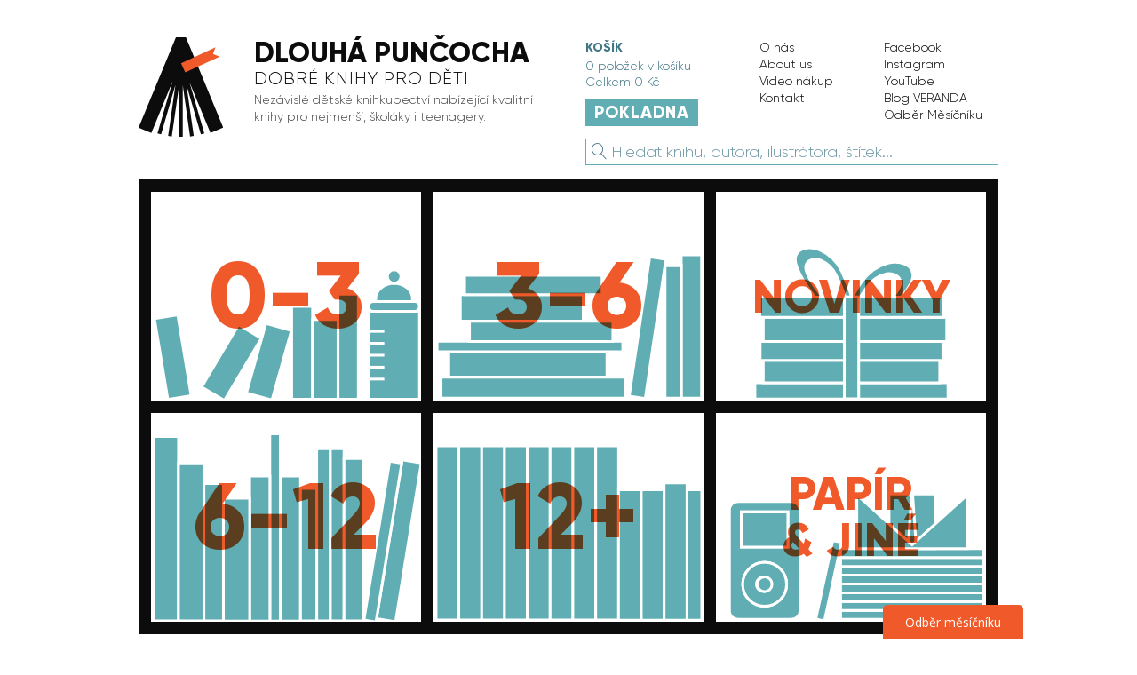

--- FILE ---
content_type: text/html; charset=windows-1250
request_url: https://www.dlouhapuncocha.cz/?strana=22
body_size: 8788
content:
<!DOCTYPE html>
<html lang="cs">
<head>
	
<title>Knihkupectví Dlouhá punčocha</title>
	
<meta charset="windows-1250" /><meta name="robots" content="index, follow" /><meta name="description" content="Dětské knihkupectví, kde najdete ty nejlepší knihy v češtině, angličtině a dalších jazycích." />
<meta name="author" content="Dětské knihkupectví Dlouhá punčocha &lt;knihkupectvi@dlouhapuncocha.cz&gt;" />
<link href="styles.css?timestamp=1767693686" media="all" rel="stylesheet" type="text/css" /><link href="dyn.css" media="all" rel="stylesheet" type="text/css" />
<script>window.pswpCssLnk="https://cms-assets.ondrakoupil.cz/imgs_system/photoswipe/default-skin/bundle.css";</script>

<meta name="google-site-verification" content="PmaDr8XGar8b5AokW-hZpQIFn2CAzrCLaBYyf0H_GwQ" /><meta name="google-site-verification" content="_EATpEruVRz9PQPFSjhbQjHOdLDAkV6BuAlIsn-Q5fg" />
<meta property="og:image" content="https://www.dlouhapuncocha.cz/imgs/logo-dp.png" />
<link rel="image_src" href="https://www.dlouhapuncocha.cz/imgs/logo-dp.png" />

<meta property="og:type" content="website"   />
<meta property="og:site_name" content="Knihkupectví Dlouhá punčocha" />
<meta property="og:title" content="Knihkupectví Dlouhá punčocha" />
<meta property="og:description" content="Dětské knihkupectví, kde najdete ty nejlepší knihy v češtině, angličtině a dalších jazycích."/>


			<!-- Google Tag Manager -->
			<script>(function(w,d,s,l,i){w[l]=w[l]||[];w[l].push({'gtm.start':
			new Date().getTime(),event:'gtm.js'});var f=d.getElementsByTagName(s)[0],
			j=d.createElement(s),dl=l!='dataLayer'?'&l='+l:'';j.async=true;j.src=
			'https://www.googletagmanager.com/gtm.js?id='+i+dl;f.parentNode.insertBefore(j,f);
			})(window,document,'script','dataLayer','GTM-TCGDGMV');</script>
			<!-- End Google Tag Manager -->
		
<link rel="apple-touch-icon" sizes="180x180" href="favicons/apple-touch-icon.png">
<link rel="icon" type="image/png" sizes="32x32" href="favicons/favicon-32x32.png">
<link rel="icon" type="image/png" sizes="16x16" href="favicons/favicon-16x16.png">
<link rel="manifest" href="favicons/manifest.json">
<link rel="mask-icon" href="favicons/safari-pinned-tab.svg" color="#5bbad5">
<link rel="shortcut icon" href="favicons/favicon.ico">
<meta name="apple-mobile-web-app-title" content="Dlouhá punčocha">
<meta name="application-name" content="Dlouhá punčocha">
<meta name="msapplication-config" content="favicons/browserconfig.xml">
<meta name="theme-color" content="#F0F0F0">

<meta name="viewport" content="width=device-width, initial-scale=1">

<link rel="preload" as="font" href="/fonts/gilroy-extrabold.woff2" crossorigin="anonymous" />
<link rel="preload" as="font" href="/fonts/gilroy-light.woff2" crossorigin="anonymous" />


			<script>
			// deferred jquery loader
			(function(w){var stack=[];var fnStack={};w.jQuery=w.$=function(fn){stack.push(fn)};w.$.fn=fnStack;w.$$$=function(){Object.keys(fnStack).forEach(function(index){var val=fnStack[index];w.jQuery.fn[index]=val});stack.forEach(function(fn){fn.call(w)});delete w.$$$}})(window);
			</script>
				
</head>

<body class=" version-b">

<header class="c-header">
	<div class="container">
		<div class="box">
			<div class="logo">

				<div class="c-header-logo">

	<a class="logo-box" role="banner" aria-label="Záhlaví webu" href="https://www.dlouhapuncocha.cz/">
		<div class="image">
			<img src="imgs/svg/logo.svg" alt="Dlouhá punčocha - logo">
		</div>

		<div class="name">

							<h1 class="title">
					Dlouhá punčocha
				</h1>
				<h2 class="subtitle">
					Dobré knihy pro děti
				</h2>
						<div class="text">
				<div>Nezávislé dětské knihkupectví nabízející kvalitní knihy pro nejmenší, školáky i&nbsp;teenagery.</div>			</div>

		</div>
	</a>

</div>

			</div>

			
				<div class="right-part">
					<div class="right-top-part">
						<div class="header-cart">
							<div class="c-header-cart" id="header-cart">

	<div class="body">
		<div class="heading">
			Košík
		</div>

		<div class="info" id="header-cart-count">
			<span>0</span> položek v košíku
		</div>

		<div class="info" id="header-cart-price">
			Celkem <span>0 Kč</span>
		</div>

		<div class="button-space">
			<a href="eshop-kosik.html" class="btn btn--big btn--orange">Pokladna</a>
		</div>
	</div>

	<div class="popup">

		<div class="popup-head popup-head--empty-cart">

		</div>

		<div class="popup-content popup-content--empty-cart" id="header-cart-contents">
					</div>

	</div>


</div>
						</div>

						<div class="header-links">
							<div class="c-header-links">

	<nav class="links-box" role="navigation" aria-label="Doplňkové stránky v záhlaví">
		<div class="links-list">
			<ul class="list-nelist">
				<li>
						<a href="o-nas.html">O nás</a>
					</li><li>
						<a href="about-us.html">About us</a>
					</li><li>
						<a href="video-nakup.html">Video nákup</a>
					</li><li>
						<a href="kontakt.html">Kontakt</a>
					</li>			</ul>
		</div>

		<div class="links-list">
			<ul class="list-nelist">
				<li>
						<a href="facebook.html" target="_blank">Facebook</a>
					</li><li>
						<a href="instagram.html" target="_blank">Instagram</a>
					</li><li>
						<a href="youtube.html" target="_blank">YouTube</a>
					</li><li>
						<a href="https-dlouhapuncocha.blog.html" target="_blank">Blog VERANDA</a>
					</li><li>
						<a href="mesicnik.html" target="_blank">Odběr Měsíčníku</a>
					</li>			</ul>
		</div>
	</nav>


</div>
						</div>
					</div>

					<div class="header-search">
						<div class="c-header-search" id="header-search">

	

		<form id="fulltext-search-3541" action="eshop-fulltext-search.html" method="GET" role="search" aria-label="Vyhledávač">

		<div class="input-wrap">
			<input type="text" name="q" placeholder="Hledat knihu, autora, ilustrátora, štítek..." class="input input--blue input--with--icon" id="fulltext-search-3541-input" value="" />
			<div class="input-icon">
				<button id="fulltext-search-3541-button">
					<span class="dpicons-search"></span>				
				</button>
			</div>
		</div>

		</form>


<script type='text/javascript'>
$(function() {
	var $input=$("#fulltext-search-3541-input").autocomplete({"delay":300,"minLength":2,"source":"eshop-fulltext-search.html?akce=naseptavac"});
	
		$input.autocomplete("option","select",function(ui,item) {
			$input.val(item.item.value);
		
		$input.val("\""+$input.val()+"\"");
		$(this).closest("form").submit(); });
		})
</script>



	<script>
		$(function() {
			$('#header-search').initSearchField();
		})
	</script>

</div>
					</div>
				</div>

				
		</div>
	</div>
</header>

<div class="c-header-mobile" id="header-mobile">

	<div class="fixed-menu">

			<a href="https://www.dlouhapuncocha.cz/" class="logo">
				<img src="imgs/svg/logo.svg" alt="Dlouhá punčocha - logo">
			</a>

			<div class="left-buttons">
				<button data-href="#offcanvas-menu" class="button" id="toggle-offcanvas">
					<span class="fx-icon-menu" data-toggled-class="fx-icon-menu--active">
						<span class="line line--1"></span>
						<span class="line line--2"></span>
						<span class="line line--3"></span>
					</span>
					<span class="label">
						Menu
					</span>
				</button>
			</div>

			<div class="right-buttons">
								<a id="mobile-cart-button" class="button button--invisible" href="eshop-kosik.html">
					<span class="dpicons-cart"></span>
					<span class="badge" id="mobile-cart-badge">0</span>
				</a>
				<a class="button search-button" href="#search-field" id="toggle-search" data-toggled-class="search-button--active">
					<span class="dpicons-search standard-icon"></span>
					<span class="dpicons-remove active-icon"></span>
				</a>
			</div>

	</div>

	<div class="search-field" id="search-field">

		

		<form id="fulltext-search-3585" action="eshop-fulltext-search.html" method="GET" role="search" aria-label="Vyhledávač pro mobily">
			<div class="input-wrap">
				<input type="text" name="q" placeholder="Hledat knihu, autora, ilustrátora, štítek..." class="input input--blue input--with--icon" id="fulltext-search-3585-input" value="" />
				<div class="input-icon">
					<button id="fulltext-search-3585-button">
						<span class="dpicons-search"></span>
					</button>
				</div>
			</div>

		</form>
		


<script type='text/javascript'>
$(function() {
	var $input=$("#fulltext-search-3585-input").autocomplete({"delay":300,"minLength":2,"source":"eshop-fulltext-search.html?akce=naseptavac"});
	
		$input.autocomplete("option","select",function(ui,item) {
			$input.val(item.item.value);
		
		$input.val("\""+$input.val()+"\"");
		$(this).closest("form").submit(); });
		})
</script>



		<script>
			$(function() {
				$('#search-field').initSearchField();
			})
		</script>

	</div>


	<div class="placeholder">

	</div>

	<script>
		$(function() {
			$("#header-mobile").initHeaderMobile({
				toggleOffcanvas: '#toggle-offcanvas',
				offcanvas: '#offcanvas-menu',
				toggleSearch: '#toggle-search',
				search: '#search-field'
			});
			// $("#search-field-sm").initSearchField();
		})
	</script>

</div>


<div class="c-home-shelf-menu" id="home-shelf-menu">

	<div class="container">

		<div class="menu" role="navigation" aria-label="Hlavní menu kategorií">

			<ul class="box shelf list-nelist">

				
					<li class="item item--pos1">
						<a href="eshop-kategorie-0-3-roky.html" class="menuitem" title="Knihy pro děti do 3 let" aria-label="Knihy pro děti do 3 let">
							<span class="name">0-3</span>
							<img class="image" src="[data-uri]" alt="Knihy pro děti do 3 let">
						</a>
					</li>

					
				
					<li class="item item--pos2">
						<a href="eshop-kategorie-3-6-roky.html" class="menuitem" title="Knihy pro děti do 6 let" aria-label="Knihy pro děti do 6 let">
							<span class="name">3-6</span>
							<img class="image" src="[data-uri]" alt="Knihy pro děti do 6 let">
						</a>
					</li>

					
				
					<li class="item item--pos3">
						<a href="eshop-kategorie-6-12-let.html" class="menuitem" title="Knihy pro děti do 12 let" aria-label="Knihy pro děti do 12 let">
							<span class="name">6-12</span>
							<img class="image" src="[data-uri]" alt="Knihy pro děti do 12 let">
						</a>
					</li>

					
				
					<li class="item item--pos4">
						<a href="eshop-kategorie-nad-12-let.html" class="menuitem" title="Knihy pro děti od 12 let" aria-label="Knihy pro děti od 12 let">
							<span class="name">12+</span>
							<img class="image" src="[data-uri]" alt="Knihy pro děti od 12 let">
						</a>
					</li>

					
				
					<li class="item item--pos6 item--smaller item--two-lines">
						<a href="eshop-kategorie-papir-a-jine.html" class="menuitem" title="Papír, média, dárkové poukazy" aria-label="Papír, média, dárkové poukazy">
							<span class="name">Papír<br />&amp; jiné</span>
							<img class="image" src="[data-uri]" alt="Papír, média, dárkové poukazy">
						</a>
					</li>

					
				
				<li class="item item--pos5 item--smaller">
					<a href="/stitek-novinky.html" class="menuitem" title="Novinky" aria-label="Novinky">
						<span class="name">Novinky</span>
						<img class="image" src="[data-uri]" alt="Novinky">
					</a>
				</li>

				
			</ul>

		</div>


	</div>

	<script>
		$(function() {
			$("#home-shelf-menu").initHomeShelfMenu();
		});
	</script>

</div>

<footer class="c-foot-menu">

	<nav class="container" role="navigation" aria-label="Doplňkové stránky v zápatí">

		<ul class="menu list-nelist box">
			<li><a href="obchodni-podminky.html">Obchodní podmínky</a></li><li><a href="osobni-udaje.html">Ochrana osobních údajů</a></li><li><a href="reklamace.html">Reklamace</a></li><li><a href="doprava.html">Doprava</a></li><li><a href="nasi-partneri.html">Naši partneři</a></li>			<li data-cc="show-preferencesModal">
				<a href="#cookies">Nastavení cookies</a>
			</li>
		</ul>

	</nav>

</footer>

<footer class="c-foot-motto">
	<div class="container">
		<div class="text-box">
			<div>Hledáte dobré knihy pro děti a&nbsp;nechcete trávit hodiny procházením obrovského množství titulů? Díky pečlivému osobnímu výběru jdete v&nbsp;Dlouhé punčoše najisto a&nbsp;ušetřený čas pak můžete věnovat třeba právě čtení a&nbsp;předčítání. Nákupem podporujete nejen naše nezávislé knihkupectví, ale i&nbsp;řadu malých nakladatelství, se kterými spolupracujeme, a&nbsp;pomáháte tak udržet knižní rozmanitost – bibliodiverzitu. Děkujeme!
<p>Proč to děláme? Pro knihy dýcháme, v&nbsp;knihy věříme, knihy milujeme, pro knihy hoříme, jsme do knih blázni, knihy nás berou, v&nbsp;knihách ležíme, do knih se noříme, knihy baštíme, knihy hltáme, knihy můžeme, knihy musíme!</p>
</div>		</div>
	</div>
</footer>



<div class="c-offcanvas-menu" id="offcanvas-menu">

	<div class="scrollable">
		<div class="main-menu">

			<ul class="list-nelist">

				
						<li class="item">
							<a href="eshop-kategorie-0-3-roky.html" class="link">0-3</a>
						</li>
					
						<li class="item">
							<a href="eshop-kategorie-3-6-roky.html" class="link">3-6</a>
						</li>
					
						<li class="item">
							<a href="eshop-kategorie-6-12-let.html" class="link">6-12</a>
						</li>
					
						<li class="item">
							<a href="eshop-kategorie-nad-12-let.html" class="link">12+</a>
						</li>
					
						<li class="item">
							<a href="eshop-kategorie-papir-a-jine.html" class="link">Papír &amp; jiné</a>
						</li>
					
				<li class="item">
					<a href="/stitek-novinky.html" class="link">Novinky</a>
				</li>

			</ul>

		</div>

		<div class="aux-menu">

			<ul class="list-nelist">
				<li class="item item--bottom-margin">
					<a href="eshop-kosik.html" class="link">
						<span class="icon dpicons-cart"></span>
												Váš košík 					</a>
				</li>

				<li class="item">
						<a href="o-nas.html" class="link">O nás</a>
					</li><li class="item">
						<a href="about-us.html" class="link">About us</a>
					</li><li class="item">
						<a href="video-nakup.html" class="link">Video nákup</a>
					</li><li class="item">
						<a href="kontakt.html" class="link">Kontakt</a>
					</li>
				<li class="item">
						<a href="facebook.html" class="link" target="_blank">Facebook</a>
					</li><li class="item">
						<a href="instagram.html" class="link" target="_blank">Instagram</a>
					</li><li class="item">
						<a href="youtube.html" class="link" target="_blank">YouTube</a>
					</li><li class="item">
						<a href="https-dlouhapuncocha.blog.html" class="link" target="_blank">Blog VERANDA</a>
					</li><li class="item">
						<a href="mesicnik.html" class="link" target="_blank">Odběr Měsíčníku</a>
					</li>
			</ul>

		</div>
	</div>

	<div class="overlay">
	</div>

</div>




<script src="js/script.js?ts=1767687139"></script>

<script src="https://cms-assets.ondrakoupil.cz/imgs_system/photoswipe/bundle.js" async="async"></script>
<script>window.pswpCssLnk="/imgs/photoswipe/bundle.css";</script>

<script src="https://cms-assets.ondrakoupil.cz/jquery.eshop.js"></script>
<script src="https://cms-assets.ondrakoupil.cz/jquery.form.js"></script>
<script src="https://cms-assets.ondrakoupil.cz/jquery.cookie.js"></script>
<script src="https://cms-assets.ondrakoupil.cz/jquery.hoverIntent.js"></script>
<script src="https://cms-assets.ondrakoupil.cz/imgs_system/eshop/email/email.js"></script>

<script src="https://cms-assets.ondrakoupil.cz/imgs_system/ferda-mravenec/functions.js"></script>


		<script>window.$$$();</script>
		
<link rel="stylesheet" href="https://shared.optimato.cz/imgs_system/eshop/ajaxkosik.css" type="text/css" />

<script type="text/javascript">
	$(function() {
		$.initCookiesConsent();
	});
</script>


<!-- Google Tag Manager (noscript) -->
			<noscript><iframe src="https://www.googletagmanager.com/ns.html?id=GTM-TCGDGMV"
			height="0" width="0" style="display:none;visibility:hidden"></iframe></noscript>
			<!-- End Google Tag Manager (noscript) -->
		<script>window.pswpData = window.pswpData || {}; window.pswpData.texts = {"esc":"Zav\u0159\u00edt (esc)","share":"Sd\u00edlet","fullscreen":"Zobrazit na celou obrazovku","zoom":"Zv\u011bt\u0161it \/ zmen\u0161it","prev":"P\u0159edchoz\u00ed (\u0161ipka vlevo)","next":"N\u00e1sleduj\u00edc\u00ed (\u0161ipka vpravo)","download":"St\u00e1hnout"};</script><script>    (function (w,d,s,o,f,js,fjs) {        w['ecm-widget']=o;w[o] = w[o] || function () { (w[o].q = w[o].q || []).push(arguments) };        js = d.createElement(s), fjs = d.getElementsByTagName(s)[0];        js.id = '2-2bb287d15897fe2f9d89c882af9a3a8b'; js.dataset.a = 'dlouhapuncocha'; js.src = f; js.async = 1; fjs.parentNode.insertBefore(js, fjs);    }(window, document, 'script', 'ecmwidget', 'https://d70shl7vidtft.cloudfront.net/widget.js'));</script><script>    (function (w,d,s,o,f,js,fjs) {        w['ecm-widget']=o;w[o] = w[o] || function () { (w[o].q = w[o].q || []).push(arguments) };        js = d.createElement(s), fjs = d.getElementsByTagName(s)[0];        js.id = '4-f67e22c6c3dacfc9b77b6b40399abc16'; js.dataset.a = 'dlouhapuncocha'; js.src = f; js.async = 1; fjs.parentNode.insertBefore(js, fjs);    }(window, document, 'script', 'ecmwidget', 'https://d70shl7vidtft.cloudfront.net/widget.js'));</script><script type="text/javascript">;(function(p,l,o,w,i,n,g){if(!p[i]){p.GlobalSnowplowNamespace=p.GlobalSnowplowNamespace||[];p.GlobalSnowplowNamespace.push(i);p[i]=function(){(p[i].q=p[i].q||[]).push(arguments)};p[i].q=p[i].q||[];n=l.createElement(o);g=l.getElementsByTagName(o)[0];n.async=1;n.src=w;g.parentNode.insertBefore(n,g)}}(window,document,"script","//d70shl7vidtft.cloudfront.net/ecmtr-2.4.2.js","ecotrack"));window.ecotrack('newTracker', 'cf', 'd2dpiwfhf3tz0r.cloudfront.net', { /* Initialise a tracker */appId: 'dlouhapuncocha'});window.ecotrack('setUserIdFromLocation', 'ecmid');window.ecotrack('trackPageView');</script>



</body>
</html>


--- FILE ---
content_type: application/javascript
request_url: https://cms-assets.ondrakoupil.cz/imgs_system/eshop/email/email.js
body_size: 407
content:
(function($) {

	var regexp = new RegExp('^[A-Z0-9._%+-]+@[A-Z0-9.-]+\.[A-Z]{2,}$', 'i');
	var domainregexp = new RegExp('@(.+)$');

	var typos = {
		"gmail.cz": "gmail.com",
		"gmail.sk": "gmail.com",
		"gmail.con": "gmail.com",
		"cmail.com": "gmail.com",
		"fmail.com": "gmail.com",
		"gemail.com": "gmail.com",
		"gmai.com": "gmail.com",
		"seynam.cz": "seznam.cz",
		"emai.cz": "email.cz",
		"e-mail.cz": "email.cz",
		"sznam.cz": "seznam.cz",
		"seznam.ct": "seznam.cz",
		"seznam.com": "seznam.cz",
		"seznam.cu": "seznam.cz",
		"seznam.cx": "seznam.cz",
		"sezanm.cz": "seznam.cz",
		"seznam.c": "seznam.cz",
		"seznam.z": "seznam.cz",
		"aeznam.cz": "seznam.cz",
		"sezmam.cz": "seznam.cz",
		"sezmam.cz": "seznam.cz",
		"saznam.cz": "seznam.cz",
		"seznem.cz": "seznam.cz",
		"seznsm.cz": "seznam.cz",
		"srznam.cz": "seznam.cz",
		"saznam.cz": "seznam.cz",
		"seznan.cz": "seznam.cz",
		"senam.cz": "seznam.cz",
		"sezam.cz": "seznam.cz",
		"seznm.cz": "seznam.cz",
		"sezna.cz": "seznam.cz",
		"eznam.cz": "seznam.cz",
		"sezbam.cz": "seznam.cz",
		"seznam.cu": "seznam.cz",
		"seznam.cy": "seznam.cz",
		"seynam.cy": "seznam.cz",
		"entrum.cz": "centrum.cz",
		"centrun.cz": "centrum.cz",
		"cemtrum.cz": "centrum.cz",
		"cetrum.cz": "centrum.cz",
		"centrum.c": "centrum.cz",
		"centrum.z": "centrum.cz",
		"centrum.cx": "centrum.cz",
		"centrum.ct": "centrum.cz",
		"centrum.cu": "centrum.cz"
	};

	function checkEmail(email) {
		if (!email.match(regexp)) {
			return true;
		}
		var basematch = email.match(domainregexp);
		if (!basematch) {
			return false;
		}
		var domain = basematch[1].toLowerCase();
		var typo = typos[domain];
		if (typo) {
			return [domain, typo];
		}
		return false;
	}

	function correctEmail(input, correction) {
		return input.toLowerCase().replace('@'+correction[0], '@'+correction[1]);
	}

	$.fn.initEmailTypoCheck = function(params) {

		return this.each(function() {

			var $this = $(this);

			var messageTemplateInvalid = $this.attr('data-message-invalid');
			var messageTemplateCorrection = $this.attr('data-message-correction');

			var $input = $(this);

			var $warning = $('<div></div>').addClass('email-warning').html("XXX");
			$this.after($warning);
			$warning.hide();

			$warning.click(function() {
				var corr = $warning.attr("data-correction");
				if (!corr) {
					return false;
				}
				$input.val(corr);
				$warning.hide();
				return false;
			});

			$this.on("focus", function() {
				$warning.hide();
			})

			$this.on("change blur", function() {

				var $this = $(this);
				var email = $this.val();
				var result = checkEmail(email);
				if (result) {
					var message = "";
					if (result === true) {
						message = messageTemplateInvalid;
						$warning.removeAttr('data-correction');
					} else {
						var correction = correctEmail(email, result);
						$warning.attr('data-correction', correction);
						message = messageTemplateCorrection.replace('%email%', correction);
					}
					$warning.html(message).show();

				} else {
					$warning.hide();
				}

			})

			if (params && params.autoCss) {
				$style = $("<style type='text/css'></style>")
					.html('.email-warning {color: #D90000; padding-top: 0.5em; padding-bottom: 0.5em; font-size: 12px;} .email-warning[data-correction] {cursor: pointer;}  .email-warning[data-correction]:hover {opacity: 0.8}');	
				$style.appendTo(document.head);
			}

			return $this;

		});

	};


})(jQuery);

--- FILE ---
content_type: image/svg+xml
request_url: https://www.dlouhapuncocha.cz/imgs/svg/logo.svg
body_size: 13
content:
<svg xmlns="http://www.w3.org/2000/svg" id="Layer_1" width="830" height="982" viewBox="0 0 830 982"><path id="polygon3" transform="translate(-1819.6 -1260.2) scale(8.9363)" fill="#0c0c0c" d="M240 250.4l-4-.6 8-56.3-15.7 54.6-4-1 16.5-57.3-23.2 56.7-14-5.8 38.2-93.1.8-2 1.9-4.5h11l1.8 4.5.9 2 38.1 93-14 5.9-23-56 16.3 56.5-3.8 1.1-15.8-54.6 8 56.3-4 .6-8-56.4V251h-4v-57z"/><path id="polygon5" transform="translate(-1819.6 -1260.2) scale(8.9363)" fill="#f05a2b" d="M254.7 179.8l-4.6-10.2 37.7-17.5-2.7 7.4 7.4 2.7z"/></svg>